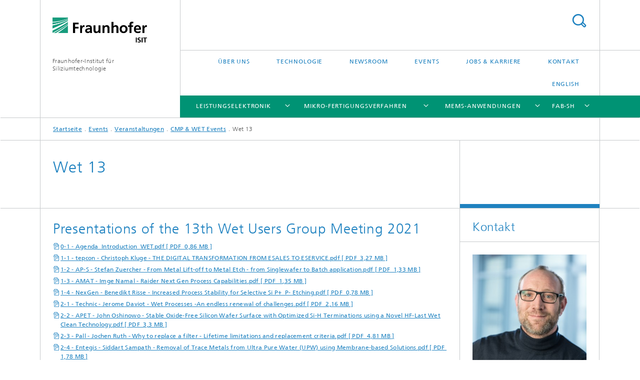

--- FILE ---
content_type: text/html;charset=utf-8
request_url: https://www.isit.fraunhofer.de/de/alle-veranstaltungen/veranstaltungen/cmp-veranstaltungen/wet13.html
body_size: 12542
content:
<!DOCTYPE html>
<html lang="de" class="">
<head>
    <meta charset="utf-8"/>
    <meta http-equiv="X-UA-Compatible" content="IE=edge"/>
    <meta name="viewport" content="width=device-width, initial-scale=1, user-scalable=yes"/>
    <title>Wet 13</title>

    <!-- Avoid annoying toolbar on images in Internet Explorer -->
    <meta http-equiv="imagetoolbar" content="no" />
    <!-- Information for Robots -->
    <meta name="robots" content="noodp,noydir,index,follow" />
    <!-- open graph and twitter share meta data -->
    <meta property="og:title" content="Wet 13"/>
    <meta property="og:description" content=""/>
    <meta property="og:url" content="https://www.isit.fraunhofer.de/de/alle-veranstaltungen/veranstaltungen/cmp-veranstaltungen/wet13.html"/>
    <meta property="og:type" content="website"/>
    <meta property="og:site_name" content="Fraunhofer-Institut für Siliziumtechnologie"/>
        <meta http-equiv="last-modified" content="2025-09-03T09:32:21.770Z" />
	<meta name="pubdate" content="2025-09-03T11:32:21.770+02:00" />
    <meta name="copyright" content="Copyright" />
    <!-- / LEGACY meta tags end -->

    <!--[if !IE]>-->
        <link rel="stylesheet" href="/etc.clientlibs/fraunhofer/ui/website/css/fraunhofer.min.3ed9d7d677cdf827963599044315a9d6.css" type="text/css">
<!--<![endif]-->

    <!--[if gt IE 8]>
    	<![endif]-->

    <!-- HTML5 shim and Respond.js for IE8 support of HTML5 elements and media queries -->
    <!--[if lte IE 8]>
        <link rel="stylesheet" href="/etc.clientlibs/fraunhofer/ui/website/css/lte_ie8.min.css" type="text/css">
<script src="/etc.clientlibs/fraunhofer/ui/website/js/lte_ie8.min.js"></script>
<![endif]-->
    
    <!-- Favorite icon -->
    <link rel="shortcut icon" href="/static/css/fraunhofer/resources/img/favicons/favicon_16x16.ico" type="image/x-icon"/>
	<link rel="apple-touch-icon" sizes="180x180" href="/static/css/fraunhofer/resources/img/favicons/apple-touch-icon_180x180.png">
	<meta name="msapplication-TileColor" content="#ffffff">
	<meta name="msapplication-TileImage" content="/static/css/fraunhofer/resources/img/favicons/mstile-144x144.png">
	<link rel="icon" type="image/png" href="/static/css/fraunhofer/resources/img/favicons/favicon_32x32.png" sizes="32x32">
	<link rel="icon" type="image/png" href="/static/css/fraunhofer/resources/img/favicons/favicon_96x96.png" sizes="96x96">
	<link rel="icon" type="image/svg+xml" href="/static/css/fraunhofer/resources/img/favicons/favicon.svg" sizes="any">
	
    <!-- Platform for Internet Content Selection (PICS) self-rating -->
    <link rel="meta" href="/static/css/fraunhofer/resources/pics.rdf" type="application/rdf+xml" title="PICS labels"/>
    <!-- Open Search -->
    <link rel="search" type="application/opensearchdescription+xml" title="Fraunhofer-Institut für Siliziumtechnologie" href="/de.opensearch.xml"/>
        <meta name="geo.region" content="DE-HAM" />
    <meta name="geo.placename" content="Itzehoe" />
    <meta name="geo.position" content="53.957588;9.482918" />
        <meta name="ICBM" content="53.957588, 9.482918" />
    </head>
<body class="col-3" itemtype="https://schema.org/WebPage" itemscope="itemscope">
    <div class="fhg-wrapper">
        <header>
    <input type="hidden" class="available-languages-servlet-path" data-path="/de/alle-veranstaltungen/veranstaltungen/cmp-veranstaltungen/wet13/jcr:content.languages.json" />
<div class="fhg-header">
    <div class="fhg-grid">
        <div class="row1">
            <div class="fhg-grid-item fhg-grid-3-2-1-1 section-search">
                <section role="search">
                    <form method="get" action="/de/suche.html" id="search-form" data-suggest-url="/bin/wcm/enterprisesearch/suggest">
                        <div>
                            <input type="hidden" name="_charset_" value="UTF-8" />
                            <input name="numberResults"
                                value="10" type="hidden" />
                            <input name="page" value="1" type="hidden" />

                            <input name="scope" value="ISIT" type="hidden"/>
                            <input id="search-query-default-foo" disabled="disabled" value="Suchbegriff" type="hidden"/>
                            <input name="lang" id="search-query-default-foo-hidden" value="de" type="hidden"/>

                            <input type="text" autocomplete="off" name="queryString"
                                id="wet13searchQuery" class="hasDefault ac_input queryStringContentHeader" maxlength="100"/>

                        </div>
                        <button type="submit">Titel - Suche</button>
                    </form>
                </section>
            </div>

            <div class="fhg-grid-item fhg-grid-1-1-1-1 section-title">
                <a href="/"><div class="logo-heading">
                    	<img class="logo" alt="" title="" src="/content/dam/isit/14_isit_rgb.png"/>
                        Fraunhofer-Institut für Siliziumtechnologie</div>
                </a></div>
        </div>


        <div class="row2">
            <div class="fhg-grid-item fhg-grid-1-1-1-1 section-about text-site-identifier">
                <a href="/">Fraunhofer-Institut für Siliziumtechnologie</a></div>

            <div class="fhg-grid-item fhg-grid-3-2-1-1 section-nav" id="menu">
                <div class="row2-1">

                    <div class="fhg-grid-item section-menu-plus">
                        <nav>
                            <ul>
                                <li><a href="/de/institutsprofil.html">Über uns</a></li>
                                <li><a href="/de/technologie.html">Technologie</a></li>
                                <li><a href="/de/newsroom.html">Newsroom</a></li>
                                <li><a href="/de/alle-veranstaltungen.html">Events</a></li>
                                <li><a href="/de/stellenangebote.html">Jobs & Karriere</a></li>
                                <li><a href="/de/kontakt.html">Kontakt</a></li>
                                <li class="lang"><a href="/en.html">English</a></li>
                                        </ul>
                        </nav>
                    </div>
                </div>

                <div class="nav-fhg" id="nav"><div class="section-menu">
        <nav>
            <ul class="fhg-mainmenu">
            <li class="lvl-1  showInHeader">
	                <span><a href="/de/institutsprofil.html">Über uns</a></span>
                    	</li>
			<li class="lvl-1 ">
	                <span class="navigable"><a href="/de/leistungselektronik.html">Leistungselektronik</a></span>
	                        <div class="submenu">
	                        	<span class="btn close">[X]</span>
	                        	<span class="mainmenu-title follow-link"><a href="/de/leistungselektronik.html">Leistungselektronik</a></span>
	                            <ul>
	                                <li class="lvl-2 is-expandable">
                                            <span class="follow-link navigable"><a href="/de/leistungselektronik/hocheffiziente-leistungstransistoren.html">Innovative Bauelemente</a></span>

		                                            <ul>
		                                                <li class="lvl-3">
		                                                        <a href="/de/leistungselektronik/hocheffiziente-leistungstransistoren/igbts.html">IGBTs</a></li>
		                                                <li class="lvl-3">
		                                                        <a href="/de/leistungselektronik/hocheffiziente-leistungstransistoren/powermos.html">PowerMOS</a></li>
		                                                <li class="lvl-3">
		                                                        <a href="/de/leistungselektronik/hocheffiziente-leistungstransistoren/leistungsdioden.html">Leistungsdioden</a></li>
		                                                <li class="lvl-3">
		                                                        <a href="/de/leistungselektronik/hocheffiziente-leistungstransistoren/elektrische-charakterisierung.html">Elektrische Charakterisierung</a></li>
		                                                <li class="lvl-3">
		                                                        <a href="/de/leistungselektronik/hocheffiziente-leistungstransistoren/prozesstechnologie.html">Prozesstechnologie</a></li>
		                                                <li class="lvl-3">
		                                                        <a href="/de/leistungselektronik/hocheffiziente-leistungstransistoren/Silizium-Membrantechnik.html">Silizium-Membrantechnologie</a></li>
		                                                <li class="lvl-3">
		                                                        <a href="/de/leistungselektronik/hocheffiziente-leistungstransistoren/automotive-power-inverters.html">Automotive Power Inverters</a></li>
		                                                <li class="lvl-3">
		                                                        <a href="/de/leistungselektronik/hocheffiziente-leistungstransistoren/mikrospulen.html">Mikrospulen</a></li>
		                                                <li class="lvl-3">
		                                                        <a href="/de/leistungselektronik/hocheffiziente-leistungstransistoren/neurosmart.html">NeurOSmart</a></li>
		                                                </ul>
                                                </li>
	                                <li class="lvl-2 is-expandable">
                                            <span class="follow-link navigable"><a href="/de/leistungselektronik/ees.html">Elektronische Energiesysteme</a></span>

		                                            <ul>
		                                                <li class="lvl-3">
		                                                        <a href="/de/leistungselektronik/ees/hybridnetze.html">Hybridnetze</a></li>
		                                                <li class="lvl-3">
		                                                        <a href="/de/leistungselektronik/ees/aktive-zuverlaessigkeit.html">Aktive Zuverlässigkeit</a></li>
		                                                <li class="lvl-3">
		                                                        <span class="navigable"><a href="/de/leistungselektronik/ees/multi-energie-konverter.html">Multi-Energie-Konverter</a></span>
		
		                                                                <ul>
		                                                                    <li class="lvl-4">
		                                                                            <a href="/de/leistungselektronik/ees/multi-energie-konverter/gan-basierte-leistungswandler.html">GaN-basierte Leistungswandler</a></li>
		                                                                    <li class="lvl-4">
		                                                                            <a href="/de/leistungselektronik/ees/multi-energie-konverter/abstimmbare-resonanzbasierte-topologien.html">Abstimmbare resonanzbasierte Topologien</a></li>
		                                                                    <li class="lvl-4">
		                                                                            <a href="/de/leistungselektronik/ees/multi-energie-konverter/planar-transformers.html">Planartransformatoren</a></li>
		                                                                    </ul>
		                                                            </li>
		                                                <li class="lvl-3">
		                                                        <a href="/de/leistungselektronik/ees/super-heart.html">Super-HEART</a></li>
		                                                <li class="lvl-3">
		                                                        <a href="/de/leistungselektronik/ees/mittelspannungslabor.html">Mittelspannungslabor</a></li>
		                                                <li class="lvl-3">
		                                                        <a href="/de/leistungselektronik/ees/betrieb-von-ki-faehigen-rechenzentren.html">Betrieb von KI-fähigen Rechenzentren</a></li>
		                                                </ul>
                                                </li>
	                                </ul>
	                        </div>
	                    </li>
			<li class="lvl-1 ">
	                <span class="navigable"><a href="/de/mikro-fertigungsverfahren.html">Mikro-Fertigungsverfahren</a></span>
	                        <div class="submenu">
	                        	<span class="btn close">[X]</span>
	                        	<span class="mainmenu-title follow-link"><a href="/de/mikro-fertigungsverfahren.html">Mikro-Fertigungsverfahren</a></span>
	                            <ul>
	                                <li class="lvl-2 is-expandable">
                                            <span class="follow-link navigable"><a href="/de/mikro-fertigungsverfahren/waferlevel-packaging-und-prozesse.html">Wafer-Level Packaging und Prozesse</a></span>

		                                            <ul>
		                                                <li class="lvl-3">
		                                                        <span class="navigable"><a href="/de/mikro-fertigungsverfahren/waferlevel-packaging-und-prozesse/waferlevel-packaging.html">Wafer-Level Packaging</a></span>
		
		                                                                <ul>
		                                                                    <li class="lvl-4">
		                                                                            <a href="/de/mikro-fertigungsverfahren/waferlevel-packaging-und-prozesse/waferlevel-packaging/kappenwafer.html">Kappenwafer</a></li>
		                                                                    <li class="lvl-4">
		                                                                            <a href="/de/mikro-fertigungsverfahren/waferlevel-packaging-und-prozesse/waferlevel-packaging/glass-fritt-bonden.html">Glas-Fritt Bonden</a></li>
		                                                                    <li class="lvl-4">
		                                                                            <a href="/de/mikro-fertigungsverfahren/waferlevel-packaging-und-prozesse/waferlevel-packaging/eutektisches-bonden.html">Eutektisches Bonden</a></li>
		                                                                    <li class="lvl-4">
		                                                                            <a href="/de/mikro-fertigungsverfahren/waferlevel-packaging-und-prozesse/waferlevel-packaging/anodisches-bonden.html">Anodisches Bonden</a></li>
		                                                                    <li class="lvl-4">
		                                                                            <a href="/de/mikro-fertigungsverfahren/waferlevel-packaging-und-prozesse/waferlevel-packaging/neon-ultra-feinlecktest.html">Neon Ultra-Feinlecktest</a></li>
		                                                                    </ul>
		                                                            </li>
		                                                <li class="lvl-3">
		                                                        <span class="navigable"><a href="/de/mikro-fertigungsverfahren/waferlevel-packaging-und-prozesse/heissviskose-formgebung.html">3D-Glasfließ-Technologie</a></span>
		
		                                                                <ul>
		                                                                    <li class="lvl-4">
		                                                                            <a href="/de/mikro-fertigungsverfahren/waferlevel-packaging-und-prozesse/heissviskose-formgebung/best-poster-award.html">Best Poster Award</a></li>
		                                                                    </ul>
		                                                            </li>
		                                                <li class="lvl-3">
		                                                        <a href="/de/mikro-fertigungsverfahren/waferlevel-packaging-und-prozesse/einzelprozesse.html">Einzelprozesse</a></li>
		                                                </ul>
                                                </li>
	                                <li class="lvl-2 is-expandable">
                                            <span class="follow-link navigable"><a href="/de/mikro-fertigungsverfahren/prozessintegration-und-pilotfertigung1.html"> Prozessintegration und Pilotfertigung </a></span>

		                                            <ul>
		                                                <li class="lvl-3">
		                                                        <span class="navigable"><a href="/de/mikro-fertigungsverfahren/prozessintegration-und-pilotfertigung1/polysilizium-technologieplattform.html">Polysilizium Technologieplattform </a></span>
		
		                                                                <ul>
		                                                                    <li class="lvl-4">
		                                                                            <a href="/de/mikro-fertigungsverfahren/prozessintegration-und-pilotfertigung1/polysilizium-technologieplattform/drehratensensoren-inertialsensoren.html">Drehratensensoren / Inertialsensoren</a></li>
		                                                                    </ul>
		                                                            </li>
		                                                <li class="lvl-3">
		                                                        <a href="/de/mikro-fertigungsverfahren/prozessintegration-und-pilotfertigung1/post-cmos-integration.html">Post-CMOS Integration</a></li>
		                                                <li class="lvl-3">
		                                                        <a href="/de/mikro-fertigungsverfahren/prozessintegration-und-pilotfertigung1/pilotfertigung-prototyping.html">Pilotfertigung / Prototyping</a></li>
		                                                </ul>
                                                </li>
	                                <li class="lvl-2 is-expandable">
                                            <span class="follow-link navigable"><a href="/de/mikro-fertigungsverfahren/module-services.html">Modul-Services</a></span>

		                                            <ul>
		                                                <li class="lvl-3">
		                                                        <span class="navigable"><a href="/de/mikro-fertigungsverfahren/module-services/modulintegration.html">Modulintegration</a></span>
		
		                                                                <ul>
		                                                                    <li class="lvl-4">
		                                                                            <a href="/de/mikro-fertigungsverfahren/module-services/modulintegration/back-end-technologien.html">Back-End Technologien</a></li>
		                                                                    <li class="lvl-4">
		                                                                            <a href="/de/mikro-fertigungsverfahren/module-services/modulintegration/stresskontrollierter-aufbau.html">Stresskontrollierter Aufbau</a></li>
		                                                                    <li class="lvl-4">
		                                                                            <a href="/de/mikro-fertigungsverfahren/module-services/modulintegration/ultraduenne-dies.html">Ultradünne Dies</a></li>
		                                                                    <li class="lvl-4">
		                                                                            <a href="/de/mikro-fertigungsverfahren/module-services/modulintegration/embedded-die.html">Embedded Die</a></li>
		                                                                    <li class="lvl-4">
		                                                                            <a href="/de/mikro-fertigungsverfahren/module-services/modulintegration/mems-module.html">MEMS-Module</a></li>
		                                                                    <li class="lvl-4">
		                                                                            <a href="/de/mikro-fertigungsverfahren/module-services/modulintegration/leistungsmodule.html">Leistungsmodule</a></li>
		                                                                    </ul>
		                                                            </li>
		                                                <li class="lvl-3">
		                                                        <span class="navigable"><a href="/de/mikro-fertigungsverfahren/module-services/chip-size-packaging.html">Chip Size Packaging</a></span>
		
		                                                                <ul>
		                                                                    <li class="lvl-4">
		                                                                            <a href="/de/mikro-fertigungsverfahren/module-services/chip-size-packaging/bumping-balling.html">Bumping und Balling</a></li>
		                                                                    <li class="lvl-4">
		                                                                            <a href="/de/mikro-fertigungsverfahren/module-services/chip-size-packaging/under-bump-metallisierung.html">Under-Bump Metallisierung (UBM)</a></li>
		                                                                    <li class="lvl-4">
		                                                                            <a href="/de/mikro-fertigungsverfahren/module-services/chip-size-packaging/elektrische-durchfuehrungen.html">Elektrische Durchführungen</a></li>
		                                                                    <li class="lvl-4">
		                                                                            <a href="/de/mikro-fertigungsverfahren/module-services/chip-size-packaging/versiegelungsrahmen.html">Versiegelungsrahmen</a></li>
		                                                                    </ul>
		                                                            </li>
		                                                <li class="lvl-3">
		                                                        <span class="navigable"><a href="/de/mikro-fertigungsverfahren/module-services/testwafer-substrate.html">Testwafer und Substrate</a></span>
		
		                                                                <ul>
		                                                                    <li class="lvl-4">
		                                                                            <a href="/de/mikro-fertigungsverfahren/module-services/testwafer-substrate/silizium-wafer.html">Silizium Wafer</a></li>
		                                                                    <li class="lvl-4">
		                                                                            <a href="/de/mikro-fertigungsverfahren/module-services/testwafer-substrate/glas-wafer.html">Glas Wafer</a></li>
		                                                                    <li class="lvl-4">
		                                                                            <a href="/de/mikro-fertigungsverfahren/module-services/testwafer-substrate/testsubstrate.html">Testsubstrate</a></li>
		                                                                    </ul>
		                                                            </li>
		                                                <li class="lvl-3">
		                                                        <span class="navigable"><a href="/de/mikro-fertigungsverfahren/module-services/qualitaet-und-zuverlaessigkeit.html">Qualität und Zuverlässigkeit</a></span>
		
		                                                                <ul>
		                                                                    <li class="lvl-4">
		                                                                            <a href="/de/mikro-fertigungsverfahren/module-services/qualitaet-und-zuverlaessigkeit/elektronische-bauelemente-baugruppen.html">Elektronische Bauelemente und Baugruppen</a></li>
		                                                                    <li class="lvl-4">
		                                                                            <a href="/de/mikro-fertigungsverfahren/module-services/qualitaet-und-zuverlaessigkeit/leistungselektronik-bauelemente-module.html">Leistungselektronik, Bauelemente und Module</a></li>
		                                                                    </ul>
		                                                            </li>
		                                                <li class="lvl-3">
		                                                        <span class="navigable"><a href="/de/mikro-fertigungsverfahren/module-services/applikationszentrum-fuer-prozesstechnik-in-der-baugruppenfertugung.html">Applikationszentrum für Prozesstechnik in der Baugruppenfertigung</a></span>
		
		                                                                <ul>
		                                                                    <li class="lvl-4">
		                                                                            <a href="/de/mikro-fertigungsverfahren/module-services/applikationszentrum-fuer-prozesstechnik-in-der-baugruppenfertugung/verfuegbare-technologien.html">Verfügbare Technologien</a></li>
		                                                                    </ul>
		                                                            </li>
		                                                </ul>
                                                </li>
	                                <li class="lvl-2 is-expandable">
                                            <span class="follow-link navigable"><a href="/de/mikro-fertigungsverfahren/Leuchtturmprojekte.html">Leuchtturmprojekte</a></span>

		                                            <ul>
		                                                <li class="lvl-3">
		                                                        <a href="/de/mikro-fertigungsverfahren/Leuchtturmprojekte/TROM.html">TROM2-Chip: Ein Chip zur Maskenherstellung</a></li>
		                                                </ul>
                                                </li>
	                                </ul>
	                        </div>
	                    </li>
			<li class="lvl-1 ">
	                <span class="navigable"><a href="/de/mems-anwendungen.html">MEMS-Anwendungen</a></span>
	                        <div class="submenu">
	                        	<span class="btn close">[X]</span>
	                        	<span class="mainmenu-title follow-link"><a href="/de/mems-anwendungen.html">MEMS-Anwendungen</a></span>
	                            <ul>
	                                <li class="lvl-2 is-expandable">
                                            <span class="follow-link navigable"><a href="/de/mems-anwendungen/akustische-systeme-und-mikroantriebe.html">Akustische Systeme und Mikroaktoren</a></span>

		                                            <ul>
		                                                <li class="lvl-3">
		                                                        <a href="/de/mems-anwendungen/akustische-systeme-und-mikroantriebe/in-ear-speaker.html">MEMS-Lautsprecher</a></li>
		                                                <li class="lvl-3">
		                                                        <a href="/de/mems-anwendungen/akustische-systeme-und-mikroantriebe/ultraschallwandler.html">Ultraschallwandler</a></li>
		                                                <li class="lvl-3">
		                                                        <a href="/de/mems-anwendungen/akustische-systeme-und-mikroantriebe/MEMS-Lautsprecher.html">MEMS-Lautsprecher</a></li>
		                                                <li class="lvl-3">
		                                                        <a href="/de/mems-anwendungen/akustische-systeme-und-mikroantriebe/saw.html">SAW</a></li>
		                                                </ul>
                                                </li>
	                                <li class="lvl-2 is-expandable">
                                            <span class="follow-link navigable"><a href="/de/mems-anwendungen/optische-systemen-neu.html">Optische Systeme</a></span>

		                                            <ul>
		                                                <li class="lvl-3">
		                                                        <a href="/de/mems-anwendungen/optische-systemen-neu/3d-kamera-Neu.html">3D-Kamera</a></li>
		                                                <li class="lvl-3">
		                                                        <a href="/de/mems-anwendungen/optische-systemen-neu/laser-materialbearbeitung-Neu.html">Laser-Materialbearbeitung</a></li>
		                                                <li class="lvl-3">
		                                                        <a href="/de/mems-anwendungen/optische-systemen-neu/piezo-mems-scanner-Neu.html">Piezoelektrisch angetriebener MEMS-Scanner</a></li>
		                                                </ul>
                                                </li>
	                                <li class="lvl-2 is-expandable">
                                            <span class="follow-link navigable"><a href="/de/mems-anwendungen/powdermems.html">PowderMEMS</a></span>

		                                            <ul>
		                                                <li class="lvl-3">
		                                                        <a href="/de/mems-anwendungen/powdermems/sensorik.html">Sensorik</a></li>
		                                                <li class="lvl-3">
		                                                        <a href="/de/mems-anwendungen/powdermems/funktionale-mems-strukturen.html">Funktionale MEMS-Strukturen</a></li>
		                                                <li class="lvl-3">
		                                                        <a href="/de/mems-anwendungen/powdermems/powdermems-technologie.html">PowderMEMS Technologie</a></li>
		                                                <li class="lvl-3">
		                                                        <a href="/de/mems-anwendungen/powdermems/energy-harvesting.html">Energy Harvesting</a></li>
		                                                </ul>
                                                </li>
	                                </ul>
	                        </div>
	                    </li>
			<li class="lvl-1  showInHeader">
	                <span class="navigable"><a href="/de/technologie.html">Technologie</a></span>
	                        <div class="submenu">
	                        	<span class="btn close">[X]</span>
	                        	<span class="mainmenu-title follow-link"><a href="/de/technologie.html">Technologie</a></span>
	                            <ul>
	                                <li class="lvl-2 is-expandable">
                                            <span class="follow-link navigable"><a href="/de/technologie/360--grad-tour.html">MEMS cleanroom | 360° Tour</a></span>

		                                            <ul>
		                                                <li class="lvl-3">
		                                                        <a href="/de/technologie/360--grad-tour/reinraum-spiel.html">Reinraum Spiel</a></li>
		                                                </ul>
                                                </li>
	                                </ul>
	                        </div>
	                    </li>
			<li class="lvl-1  showInHeader">
	                <span class="navigable"><a href="/de/stellenangebote.html">Jobs & Karriere</a></span>
	                        <div class="submenu">
	                        	<span class="btn close">[X]</span>
	                        	<span class="mainmenu-title follow-link"><a href="/de/stellenangebote.html">Jobs & Karriere</a></span>
	                            <ul>
	                                <li class="lvl-2">
                                            <a href="/de/stellenangebote/karrierefoerderung-fuer-frauen.html">Job & Karriere bei Fraunhofer</a></li>
	                                <li class="lvl-2 is-expandable">
                                            <span class="follow-link navigable"><a href="/de/stellenangebote/themen-fuer-bachelor--und-masterarbeiten.html">Themen für Bachelor- und Masterarbeiten</a></span>

		                                            <ul>
		                                                <li class="lvl-3">
		                                                        <a href="/de/stellenangebote/themen-fuer-bachelor--und-masterarbeiten/interview-bachelorarbeit-mit-david-westerhoff.html">Interview Bachelorarbeit mit David Westerhoff</a></li>
		                                                </ul>
                                                </li>
	                                <li class="lvl-2">
                                            <a href="/de/stellenangebote/bfc.html">BfC</a></li>
	                                <li class="lvl-2 is-expandable">
                                            <span class="follow-link navigable"><a href="/de/stellenangebote/youngtalents.html">YoungTalents</a></span>

		                                            <ul>
		                                                <li class="lvl-3">
		                                                        <a href="/de/stellenangebote/youngtalents/schuelerpraktikum-im-business-development----ein-interview-mit-e.html">Schülerpraktikum</a></li>
		                                                </ul>
                                                </li>
	                                </ul>
	                        </div>
	                    </li>
			<li class="lvl-1  showInHeader">
	                <span><a href="/de/kontakt.html">Kontakt</a></span>
                    	</li>
			<li class="lvl-1  showInHeader">
	                <span class="navigable"><a href="/de/newsroom.html">Newsroom</a></span>
	                        <div class="submenu">
	                        	<span class="btn close">[X]</span>
	                        	<span class="mainmenu-title follow-link"><a href="/de/newsroom.html">Newsroom</a></span>
	                            <ul>
	                                <li class="lvl-2 is-expandable">
                                            <span class="follow-link navigable"><a href="/de/newsroom/techblog.html">TechBlog des Fraunhofer ISIT</a></span>

		                                            <ul>
		                                                <li class="lvl-3">
		                                                        <span class="navigable"><a href="/de/newsroom/techblog/2021.html">2021</a></span>
		
		                                                                <ul>
		                                                                    <li class="lvl-4">
		                                                                            <a href="/de/newsroom/techblog/2021/01.html">01</a></li>
		                                                                    <li class="lvl-4">
		                                                                            <a href="/de/newsroom/techblog/2021/02.html">02</a></li>
		                                                                    <li class="lvl-4">
		                                                                            <a href="/de/newsroom/techblog/2021/05.html">06</a></li>
		                                                                    <li class="lvl-4">
		                                                                            <a href="/de/newsroom/techblog/2021/08.html">08</a></li>
		                                                                    <li class="lvl-4">
		                                                                            <a href="/de/newsroom/techblog/2021/09.html">09</a></li>
		                                                                    </ul>
		                                                            </li>
		                                                <li class="lvl-3">
		                                                        <span class="navigable"><a href="/de/newsroom/techblog/2022.html">2022</a></span>
		
		                                                                <ul>
		                                                                    <li class="lvl-4">
		                                                                            <a href="/de/newsroom/techblog/2022/04.html">04</a></li>
		                                                                    <li class="lvl-4">
		                                                                            <a href="/de/newsroom/techblog/2022/05.html">05</a></li>
		                                                                    </ul>
		                                                            </li>
		                                                <li class="lvl-3">
		                                                        <span class="navigable"><a href="/de/newsroom/techblog/2023.html">2023</a></span>
		
		                                                                <ul>
		                                                                    <li class="lvl-4">
		                                                                            <a href="/de/newsroom/techblog/2023/02.html">02</a></li>
		                                                                    </ul>
		                                                            </li>
		                                                </ul>
                                                </li>
	                                <li class="lvl-2 is-expandable">
                                            <span class="follow-link navigable"><a href="/de/newsroom/aktuelles.html">Aktuelles</a></span>

		                                            <ul>
		                                                <li class="lvl-3">
		                                                        <a href="/de/newsroom/aktuelles/leistungselektronik.html">Leistungselektronik in Schleswig Holstein</a></li>
		                                                <li class="lvl-3">
		                                                        <a href="/de/newsroom/aktuelles/mems_lautsprecher.html">integrierte MEMS-Lautsprecher</a></li>
		                                                <li class="lvl-3">
		                                                        <a href="/de/newsroom/aktuelles/prof-benecke-ruhestand.html">Ruhestand Prof. Wolfgang Benecke</a></li>
		                                                <li class="lvl-3">
		                                                        <a href="/de/newsroom/aktuelles/Wissenschaftsempfang.html">Wissenschaftsempfang </a></li>
		                                                <li class="lvl-3">
		                                                        <a href="/de/newsroom/aktuelles/bundestagsabgeordnete.html">Bundestagsabgeordnete informierten sich über Entwicklungsarbeiten </a></li>
		                                                <li class="lvl-3">
		                                                        <a href="/de/newsroom/aktuelles/gan-bauelementen.html">Entwicklung von GaN-Bauelementen </a></li>
		                                                <li class="lvl-3">
		                                                        <a href="/de/newsroom/aktuelles/hochleistungsspeicher.html">Robusten Hochleistungsspeicher für die Elektromobilität</a></li>
		                                                <li class="lvl-3">
		                                                        <a href="/de/newsroom/aktuelles/mikrolautsprecher.html">Chip-Mikrolautsprecher auf MEMS-Basis</a></li>
		                                                <li class="lvl-3">
		                                                        <a href="/de/newsroom/aktuelles/xfab_gebaeude.html">X-FAB Neubau</a></li>
		                                                <li class="lvl-3">
		                                                        <a href="/de/newsroom/aktuelles/Professoren-Tour.html">Professoren-Tour </a></li>
		                                                <li class="lvl-3">
		                                                        <a href="/de/newsroom/aktuelles/award-katja-reiter.html">Award für Katja Reiter </a></li>
		                                                <li class="lvl-3">
		                                                        <a href="/de/newsroom/aktuelles/MINT2019.html">MINT 2019</a></li>
		                                                <li class="lvl-3">
		                                                        <a href="/de/newsroom/aktuelles/HMI2019.html">Hannover Messe Energy 2019</a></li>
		                                                <li class="lvl-3">
		                                                        <a href="/de/newsroom/aktuelles/FFB.html">Forschungsfertigung Batteriezelle</a></li>
		                                                <li class="lvl-3">
		                                                        <a href="/de/newsroom/aktuelles/Laser2019.html">Laser Photonics West 2019</a></li>
		                                                <li class="lvl-3">
		                                                        <a href="/de/newsroom/aktuelles/CAMPTON.html">CAMPTON</a></li>
		                                                <li class="lvl-3">
		                                                        <a href="/de/newsroom/aktuelles/Bescheiduebergabe-Pulverlabor.html">CAMPTON</a></li>
		                                                <li class="lvl-3">
		                                                        <a href="/de/newsroom/aktuelles/Husumwind19.html">Husum Wind 2019</a></li>
		                                                <li class="lvl-3">
		                                                        <a href="/de/newsroom/aktuelles/MicrotecNord19.html">Mircotec Nord 2019</a></li>
		                                                <li class="lvl-3">
		                                                        <a href="/de/newsroom/aktuelles/Aluminiumscandiumnitrid.html">Aluminiumscandiumnitrid</a></li>
		                                                <li class="lvl-3">
		                                                        <a href="/de/newsroom/aktuelles/Blitzdiagnosepferdekrankheit.html">Blitzdiagnose für Pferdekrankheiten</a></li>
		                                                <li class="lvl-3">
		                                                        <a href="/de/newsroom/aktuelles/FirmenkontakttagKiel.html">Firmenkontakttag der FH-Kiel 2019</a></li>
		                                                <li class="lvl-3">
		                                                        <a href="/de/newsroom/aktuelles/Productronica2019.html">Productronica 2019</a></li>
		                                                <li class="lvl-3">
		                                                        <a href="/de/newsroom/aktuelles/Sciencematch19.html">Productronica 2019</a></li>
		                                                <li class="lvl-3">
		                                                        <a href="/de/newsroom/aktuelles/EnergiewendeinderPraxis.html">Energiewende in der Praxis</a></li>
		                                                <li class="lvl-3">
		                                                        <a href="/de/newsroom/aktuelles/MINT2020.html">MINT 2020</a></li>
		                                                <li class="lvl-3">
		                                                        <a href="/de/newsroom/aktuelles/Allianz-fuer-Spitzenforschung-in-SH.html">Allianz für Spitzenforschung in Schleswig-Holstein</a></li>
		                                                <li class="lvl-3">
		                                                        <a href="/de/newsroom/aktuelles/Professur.html">Fraunhofer ISIT intensiviert seine Beziehungen zur CAU Kiel -  Prof. Axel Müller-Groeling wird Professor an der Technischen Fakultät </a></li>
		                                                <li class="lvl-3">
		                                                        <a href="/de/newsroom/aktuelles/Mikroelektronik.html">Bundestagsvizepräsident Wolfgang Kubicki informierte sich am Fraunhofer ISIT über Forschungsarbeiten, die die Welt der Mikroelektronik nachhaltig verändern werden</a></li>
		                                                <li class="lvl-3">
		                                                        <a href="/de/newsroom/aktuelles/ProZell-Industrietag.html">ProZell-Industrietag </a></li>
		                                                <li class="lvl-3">
		                                                        <a href="/de/newsroom/aktuelles/leitungselektronikbewegt.html">Netzwerk Leistungselektronik Schleswig-Holstein</a></li>
		                                                <li class="lvl-3">
		                                                        <a href="/de/newsroom/aktuelles/gedruckter-miniaturlautsprecher-mit-zukunftsperspektive.html">Gedruckter Miniaturlautsprecher mit Zukunftsperspektive</a></li>
		                                                <li class="lvl-3">
		                                                        <a href="/de/newsroom/aktuelles/Taktzeitverkuerzung-SMD-Fertigungsprozess.html">Taktzeitverkürzung im SMD-Fertigungsprozess am Beispiel einer Kundenbaugruppe durch Optimierung eines Konvektions-Lötprozesses unter Qualitätswahrung</a></li>
		                                                <li class="lvl-3">
		                                                        <a href="/de/newsroom/aktuelles/prof-kapels-wird-neuer-stv-leiter-des-isit.html">Prof. Dr. Holger Kapels ist neuer stellvertretender Institutsleiter des Fraunhofer ISIT</a></li>
		                                                <li class="lvl-3">
		                                                        <a href="/de/newsroom/aktuelles/wasserdesinfektion-mit-ozon.html">Wasserdesinfektion mit Ozon</a></li>
		                                                <li class="lvl-3">
		                                                        <a href="/de/newsroom/aktuelles/isit-wissenschaftler-dr--simon-fichtner-mit--hugo-geiger-preis-a.html">Hugo-Geiger-Preis</a></li>
		                                                <li class="lvl-3">
		                                                        <a href="/de/newsroom/aktuelles/Fraunhofer-Preis-2021.html">Fraunhofer-Preis 2021 </a></li>
		                                                <li class="lvl-3">
		                                                        <a href="/de/newsroom/aktuelles/projekt---kmu-mut0.html">Technologieplattform KMU-MUT</a></li>
		                                                <li class="lvl-3">
		                                                        <a href="/de/newsroom/aktuelles/itzehoe-batterieproduktion.html">Jahrhundertchance für Itzehoe: Die Region wird Standort für eine Batterieproduktion</a></li>
		                                                <li class="lvl-3">
		                                                        <a href="/de/newsroom/aktuelles/flame.html">FlaMe</a></li>
		                                                <li class="lvl-3">
		                                                        <a href="/de/newsroom/aktuelles/das-internet-der-dinge-wird-gruener.html">Das Internet der Dinge wird grüner</a></li>
		                                                <li class="lvl-3">
		                                                        <a href="/de/newsroom/aktuelles/der-bundesbeste-mikrotechnologe-kommt-vom-fraunhofer-isit-aus-it.html">Der bundesbeste Mikrotechnologe kommt vom Fraunhofer ISIT aus Itzehoe</a></li>
		                                                <li class="lvl-3">
		                                                        <a href="/de/newsroom/aktuelles/energiewende-industrienahe-forschung-ISIT-und-CAU.html">Energiewende: Industrienahe Forschung gestärkt</a></li>
		                                                <li class="lvl-3">
		                                                        <a href="/de/newsroom/aktuelles/sensoren-lernen-das-denken.html">Sensoren lernen das Denken</a></li>
		                                                <li class="lvl-3">
		                                                        <a href="/de/newsroom/aktuelles/offizieller-startschuss-fuer-fab-sh.html">Offizieller Startschuss für FAB-SH</a></li>
		                                                <li class="lvl-3">
		                                                        <a href="/de/newsroom/aktuelles/fraunhofer-isit-entwickelt-mems-scanner-fuer-weitwinkel-lidar-sy.html">Fraunhofer ISIT entwickelt MEMS-Scanner für Weitwinkel-LIDAR Systeme</a></li>
		                                                <li class="lvl-3">
		                                                        <a href="/de/newsroom/aktuelles/optische-gehaeuse-zur-verkapselung-von-bauelementen-auf-waferebene.html">Optische Gehäuse zur Verkapselung von Bauelementen auf Waferebene</a></li>
		                                                <li class="lvl-3">
		                                                        <a href="/de/newsroom/aktuelles/fraunhofer-isit-entwickelt-energieeffizienten-und-umweltfreundli.html">Neuer Herstellungsprozess für Elektrodenfolien in Lithium-Polymer Akkus</a></li>
		                                                <li class="lvl-3">
		                                                        <a href="/de/newsroom/aktuelles/holger-kapels-wird-geschaeftsfuehrender-kommissarischer-institut.html">Holger Kapels wird geschäftsführender kommissarischer Institutsleiter</a></li>
		                                                <li class="lvl-3">
		                                                        <a href="/de/newsroom/aktuelles/elektroden-fuer-li-ionen-batterien-effizienter-produzieren.html">Elektroden für Li-Ionen-Batterien effizienter produzieren</a></li>
		                                                <li class="lvl-3">
		                                                        <a href="/de/newsroom/aktuelles/projektstart-green-ict---fmd.html">Projektstart Green ICT @ FMD</a></li>
		                                                <li class="lvl-3">
		                                                        <a href="/de/newsroom/aktuelles/microtec-nord-2022.html">Microtec Nord 2022</a></li>
		                                                <li class="lvl-3">
		                                                        <span class="navigable"><a href="/de/newsroom/aktuelles/neurosmart--entwicklung-eines-smarten-lidar-sensors-mit-integrie.html">NeurOSmart: Entwicklung eines smarten LiDAR Sensors mit integrierter neuromorpher Datenverarbeitung nimmt Fahrt auf</a></span>
		
		                                                                <ul>
		                                                                    <li class="lvl-4">
		                                                                            <a href="/de/newsroom/aktuelles/neurosmart--entwicklung-eines-smarten-lidar-sensors-mit-integrie/beteiligte-institute.html">Beteiligte Institute</a></li>
		                                                                    </ul>
		                                                            </li>
		                                                <li class="lvl-3">
		                                                        <a href="/de/newsroom/aktuelles/stromversorgung-medizintechnischer-geraete-mit-sensorueberwachte.html">Stromversorgung medizintechnischer Geräte mit sensorüberwachten Akkumulatoren</a></li>
		                                                <li class="lvl-3">
		                                                        <a href="/de/newsroom/aktuelles/best-paper-award-der-spie-photonics-west-konferenz-2023-fuer-for.html">Best Paper Award der SPIE Photonics West Konferenz 2023 </a></li>
		                                                <li class="lvl-3">
		                                                        <a href="/de/newsroom/aktuelles/smart-window---augmented-reality-fuer-die-schiffsfuehrung-von-mo.html">Smart Window </a></li>
		                                                <li class="lvl-3">
		                                                        <a href="/de/newsroom/aktuelles/hoch-reflektierende-schichten-ermoeglichen-materialbearbeitung-m.html">MEMS</a></li>
		                                                <li class="lvl-3">
		                                                        <a href="/de/newsroom/aktuelles/mit-expertise-in-die-elektrische-zukunft--bund-foerdert-ausbildu.html">Mit Expertise in die elektrische Zukunft</a></li>
		                                                <li class="lvl-3">
		                                                        <a href="/de/newsroom/aktuelles/winzige-speicherzelle-haelt-extremen-temperaturen-stand-.html">Winzige Speicherzelle hält extremen Temperaturen stand </a></li>
		                                                <li class="lvl-3">
		                                                        <a href="/de/newsroom/aktuelles/sauberer-und-sicherer-strom-fuer-rechenzentren.html">Sauberer und sicherer Strom</a></li>
		                                                <li class="lvl-3">
		                                                        <a href="/de/newsroom/aktuelles/pels-award-fuer-prof--marco-liserres-herausragende-erkenntnisse-.html">PELS Award für Prof. Marco Liserres</a></li>
		                                                <li class="lvl-3">
		                                                        <a href="/de/newsroom/aktuelles/Size-is-important-2.html">Size is important 2</a></li>
		                                                <li class="lvl-3">
		                                                        <a href="/de/newsroom/aktuelles/PowerCare.html">PowerCare</a></li>
		                                                <li class="lvl-3">
		                                                        <a href="/de/newsroom/aktuelles/-tropmelt--entwickelt-zukunftsweisende-technologie-zur-nachhalti.html">TropMelt</a></li>
		                                                <li class="lvl-3">
		                                                        <a href="/de/newsroom/aktuelles/innoquarter-itzehoe.html">InnoQuarter Itzehoe</a></li>
		                                                <li class="lvl-3">
		                                                        <a href="/de/newsroom/aktuelles/verleihung-honorarprofessur-dr--shanshan-gu-stoppel.html">Verleihung Honorarprofessur Dr. Shanshan Gu-Stoppel</a></li>
		                                                <li class="lvl-3">
		                                                        <a href="/de/newsroom/aktuelles/professur-dr--fabian-lofink.html">Professur Dr. Fabian Lofink</a></li>
		                                                <li class="lvl-3">
		                                                        <a href="/de/newsroom/aktuelles/ehrung-der-besten-2023.html">Ehrung der Besten 2023</a></li>
		                                                <li class="lvl-3">
		                                                        <a href="/de/newsroom/aktuelles/girls--day-2024.html">Girls Day 2024</a></li>
		                                                <li class="lvl-3">
		                                                        <a href="/de/newsroom/aktuelles/the-perfect-match.html">The Perfect Match</a></li>
		                                                <li class="lvl-3">
		                                                        <a href="/de/newsroom/aktuelles/apecs.html">APECS</a></li>
		                                                <li class="lvl-3">
		                                                        <a href="/de/newsroom/aktuelles/beste-kundenakquise-des-monats-dezember-2024.html">Beste Kundenakquise des Monats Dezember 2024</a></li>
		                                                <li class="lvl-3">
		                                                        <a href="/de/newsroom/aktuelles/fraunhofer-isit-erneut-spitzenreiter-in-der-kundenakquise-.html">Fraunhofer ISIT erneut Spitzenreiter in der Kundenakquise!</a></li>
		                                                <li class="lvl-3">
		                                                        <a href="/de/newsroom/aktuelles/steesmat.html">STEESMAT</a></li>
		                                                <li class="lvl-3">
		                                                        <a href="/de/newsroom/aktuelles/kooperation-zwischen-fraunhofer-isit-und-kieler-universitaet.html">Kooperation zwischen Fraunhofer ISIT und Kieler Universität</a></li>
		                                                <li class="lvl-3">
		                                                        <a href="/de/newsroom/aktuelles/silvaco-und-fraunhofer-isit-kollaboration.html">Silvaco und Fraunhofer ISIT Kollaboration</a></li>
		                                                <li class="lvl-3">
		                                                        <a href="/de/newsroom/aktuelles/ieee-powertech-2025-in-kiel.html">IEEE PowerTech 2025 in Kiel</a></li>
		                                                <li class="lvl-3">
		                                                        <a href="/de/newsroom/aktuelles/bildungsministerin-dorit-stenke-informiert-sich-am-fraunhofer-is.html">Besuch Bildungsministerin Dorit Stenke </a></li>
		                                                <li class="lvl-3">
		                                                        <a href="/de/newsroom/aktuelles/ocean-h2.html">OCEAN-H2</a></li>
		                                                <li class="lvl-3">
		                                                        <a href="/de/newsroom/aktuelles/ionenfallen-fuer-quantencomputing.html">Ionenfallen für Quantencomputing</a></li>
		                                                </ul>
                                                </li>
	                                <li class="lvl-2">
                                            <a href="/de/newsroom/Covid-19.html">Information zur COVID-19-Pandemie</a></li>
	                                <li class="lvl-2">
                                            <a href="/de/newsroom/social-media.html">Social Media</a></li>
	                                <li class="lvl-2 is-expandable">
                                            <span class="follow-link navigable"><a href="/de/newsroom/memsification.html">MEMSification Kampagne</a></span>

		                                            <ul>
		                                                <li class="lvl-3">
		                                                        <a href="/de/newsroom/memsification/rgb-laserlichtquelle.html">RGB Laserlichtquelle</a></li>
		                                                <li class="lvl-3">
		                                                        <a href="/de/newsroom/memsification/lidar-systeme.html">LIDAR Systeme</a></li>
		                                                <li class="lvl-3">
		                                                        <a href="/de/newsroom/memsification/neurosmart.html">NeurOSmart</a></li>
		                                                <li class="lvl-3">
		                                                        <a href="/de/newsroom/memsification/drehratensensoren-gyroscope.html">6-axis IMU device (inertial measurement unit, IMU)</a></li>
		                                                <li class="lvl-3">
		                                                        <a href="/de/newsroom/memsification/infrarotsensoren.html">Infrarotsensoren</a></li>
		                                                <li class="lvl-3">
		                                                        <a href="/de/newsroom/memsification/energy-harvester.html">Energy Harvester</a></li>
		                                                <li class="lvl-3">
		                                                        <a href="/de/newsroom/memsification/ozongenerator.html">Miniaturisierter Ozongenerator</a></li>
		                                                <li class="lvl-3">
		                                                        <a href="/de/newsroom/memsification/ultraschallsensoren.html">Ultraschallsensoren</a></li>
		                                                <li class="lvl-3">
		                                                        <a href="/de/newsroom/memsification/in-ear-speaker.html">In-Ear-Speaker</a></li>
		                                                <li class="lvl-3">
		                                                        <a href="/de/newsroom/memsification/mikrospulen.html">Mikrospulen</a></li>
		                                                <li class="lvl-3">
		                                                        <a href="/de/newsroom/memsification/trom.html">TROM2-Chip</a></li>
		                                                </ul>
                                                </li>
	                                </ul>
	                        </div>
	                    </li>
			<li class="lvl-1  showInHeader">
	                <span class="navigable"><a href="/de/alle-veranstaltungen.html">Events</a></span>
	                        <div class="submenu">
	                        	<span class="btn close">[X]</span>
	                        	<span class="mainmenu-title follow-link"><a href="/de/alle-veranstaltungen.html">Events</a></span>
	                            <ul>
	                                <li class="lvl-2 is-expandable">
                                            <span class="follow-link navigable"><a href="/de/alle-veranstaltungen/veranstaltungen.html">Veranstaltungen</a></span>

		                                            <ul>
		                                                <li class="lvl-3">
		                                                        <span class="navigable"><a href="/de/alle-veranstaltungen/veranstaltungen/aspekte-moderner-siliziumtechnologie.html">Aspekte moderner Siliziumtechnologie</a></span>
		
		                                                                <ul>
		                                                                    <li class="lvl-4">
		                                                                            <a href="/de/alle-veranstaltungen/veranstaltungen/aspekte-moderner-siliziumtechnologie/naechster-vortrag.html">nächster Vortrag </a></li>
		                                                                    </ul>
		                                                            </li>
		                                                <li class="lvl-3">
		                                                        <span class="navigable"><a href="/de/alle-veranstaltungen/veranstaltungen/cmp-veranstaltungen.html">CMP & WET Events</a></span>
		
		                                                                <ul>
		                                                                    <li class="lvl-4">
		                                                                            <a href="/de/alle-veranstaltungen/veranstaltungen/cmp-veranstaltungen/cmpum41.html">CMP 41</a></li>
		                                                                    <li class="lvl-4">
		                                                                            <a href="/de/alle-veranstaltungen/veranstaltungen/cmp-veranstaltungen/wet-12.html">Wet 12</a></li>
		                                                                    <li class="lvl-4">
		                                                                            <a href="/de/alle-veranstaltungen/veranstaltungen/cmp-veranstaltungen/cmp42.html">CMP 42</a></li>
		                                                                    <li class="lvl-4">
		                                                                            <a href="/de/alle-veranstaltungen/veranstaltungen/cmp-veranstaltungen/wet13.html">Wet 13</a></li>
		                                                                    <li class="lvl-4">
		                                                                            <a href="/de/alle-veranstaltungen/veranstaltungen/cmp-veranstaltungen/cmp-43.html">CMP 43</a></li>
		                                                                    <li class="lvl-4">
		                                                                            <a href="/de/alle-veranstaltungen/veranstaltungen/cmp-veranstaltungen/wet-14.html">WET 14</a></li>
		                                                                    <li class="lvl-4">
		                                                                            <a href="/de/alle-veranstaltungen/veranstaltungen/cmp-veranstaltungen/wet-15.html">WET 15</a></li>
		                                                                    <li class="lvl-4">
		                                                                            <a href="/de/alle-veranstaltungen/veranstaltungen/cmp-veranstaltungen/cmp-44.html">CMP 44</a></li>
		                                                                    <li class="lvl-4">
		                                                                            <a href="/de/alle-veranstaltungen/veranstaltungen/cmp-veranstaltungen/cmp-45.html">CMP 45</a></li>
		                                                                    <li class="lvl-4">
		                                                                            <a href="/de/alle-veranstaltungen/veranstaltungen/cmp-veranstaltungen/wet-16.html">WET-16</a></li>
		                                                                    </ul>
		                                                            </li>
		                                                <li class="lvl-3">
		                                                        <a href="/de/alle-veranstaltungen/veranstaltungen/tag-der-offenen-tueren.html">Tag der offenen Türen</a></li>
		                                                <li class="lvl-3">
		                                                        <a href="/de/alle-veranstaltungen/veranstaltungen/microtecnord.html">microtec nord 2019</a></li>
		                                                <li class="lvl-3">
		                                                        <a href="/de/alle-veranstaltungen/veranstaltungen/Sciencematch20.html">Productronica 2019</a></li>
		                                                <li class="lvl-3">
		                                                        <a href="/de/alle-veranstaltungen/veranstaltungen/EEHH-Web-Seminar-Wechselrichter-als-Enabler-der-Energiewende0.html">EEHH-Web-Seminar: Wechselrichter als Enabler der Energiewende</a></li>
		                                                <li class="lvl-3">
		                                                        <a href="/de/alle-veranstaltungen/veranstaltungen/hands-on-lithium-ion-battery-seminar.html">Hands-On Lithium-Ion Battery Seminar</a></li>
		                                                <li class="lvl-3">
		                                                        <a href="/de/alle-veranstaltungen/veranstaltungen/mut-workshop.html">Workshop "Mikromechanischer Ultraschall für KMU - Von der Technologie zur Anwendung"</a></li>
		                                                <li class="lvl-3">
		                                                        <a href="/de/alle-veranstaltungen/veranstaltungen/burgerfest-schleswig-holstein.html">Bürgerfest: 75 Jahre Land Schleswig-Holstein</a></li>
		                                                <li class="lvl-3">
		                                                        <a href="/de/alle-veranstaltungen/veranstaltungen/FED-Konferenz-Fertigungsgerechtes-Leiterplattendesign.html">FED-Konferenz: Fertigungsgerechtes Leiterplattendesign</a></li>
		                                                <li class="lvl-3">
		                                                        <a href="/de/alle-veranstaltungen/veranstaltungen/Ersa-laedt-ein-Design-for-Manufacturing_neu-niedrig-schmelzende-Lote.html">Technologie-Seminar - Design for Manufacturing</a></li>
		                                                <li class="lvl-3">
		                                                        <a href="/de/alle-veranstaltungen/veranstaltungen/Lumen-Colours.html">Lumen + Colours</a></li>
		                                                <li class="lvl-3">
		                                                        <a href="/de/alle-veranstaltungen/veranstaltungen/science-match-2021.html">Science Match 2021</a></li>
		                                                <li class="lvl-3">
		                                                        <a href="/de/alle-veranstaltungen/veranstaltungen/technologietage-leiterplatte---baugruppe.html">Technologietage Leiterplatte & Baugruppe</a></li>
		                                                <li class="lvl-3">
		                                                        <a href="/de/alle-veranstaltungen/veranstaltungen/fraunhofer-karrieremesse-home.html">Online-Messe</a></li>
		                                                <li class="lvl-3">
		                                                        <a href="/de/alle-veranstaltungen/veranstaltungen/microtec-nord-2022.html">Microtec nord 2022</a></li>
		                                                <li class="lvl-3">
		                                                        <a href="/de/alle-veranstaltungen/veranstaltungen/Science-Day-Kiel-2022.html">Science Day Kiel 2022</a></li>
		                                                <li class="lvl-3">
		                                                        <a href="/de/alle-veranstaltungen/veranstaltungen/Smart-Power-Battery-Technologies-2022.html">Seminar | Smart Power - Battery technologies and the way to sustainable electrification</a></li>
		                                                <li class="lvl-3">
		                                                        <a href="/de/alle-veranstaltungen/veranstaltungen/microtec-nord-2023.html">Microtec nord 2023</a></li>
		                                                <li class="lvl-3">
		                                                        <a href="/de/alle-veranstaltungen/veranstaltungen/girlsday-2024.html">Girls' Day 2024</a></li>
		                                                <li class="lvl-3">
		                                                        <a href="/de/alle-veranstaltungen/veranstaltungen/branchentag-leistung-statt-kupfer.html">Branchentag Leistung statt Kupfer</a></li>
		                                                <li class="lvl-3">
		                                                        <a href="/de/alle-veranstaltungen/veranstaltungen/e-world-energy---water.html">E-world energy & water</a></li>
		                                                <li class="lvl-3">
		                                                        <a href="/de/alle-veranstaltungen/veranstaltungen/girls--day-2025.html">Girls' Day 2025</a></li>
		                                                </ul>
                                                </li>
	                                <li class="lvl-2 is-expandable">
                                            <span class="follow-link navigable"><a href="/de/alle-veranstaltungen/messe.html">Messen</a></span>

		                                            <ul>
		                                                <li class="lvl-3">
		                                                        <a href="/de/alle-veranstaltungen/messe/mint-tag-2025.html">MINT Messe 2025</a></li>
		                                                <li class="lvl-3">
		                                                        <a href="/de/alle-veranstaltungen/messe/electronica-.html">Electronica </a></li>
		                                                <li class="lvl-3">
		                                                        <a href="/de/alle-veranstaltungen/messe/spie-photonics-west-2025.html">SPIE Photonics West 2025</a></li>
		                                                <li class="lvl-3">
		                                                        <a href="/de/alle-veranstaltungen/messe/battery-show-europe-2025.html">Battery Show Europe 2025</a></li>
		                                                <li class="lvl-3">
		                                                        <a href="/de/alle-veranstaltungen/messe/volta-x-2025.html">Volta-X 2025</a></li>
		                                                <li class="lvl-3">
		                                                        <a href="/de/alle-veranstaltungen/messe/jobs4me-2025.html">Jobs4me 2025</a></li>
		                                                <li class="lvl-3">
		                                                        <a href="/de/alle-veranstaltungen/messe/sensor---test-2025.html">Sensor + Test 2025</a></li>
		                                                <li class="lvl-3">
		                                                        <a href="/de/alle-veranstaltungen/messe/pcim-2025.html">PCIM 2025</a></li>
		                                                <li class="lvl-3">
		                                                        <a href="/de/alle-veranstaltungen/messe/talent-transfair-2025.html">talent transfair 2025</a></li>
		                                                <li class="lvl-3">
		                                                        <a href="/de/alle-veranstaltungen/messe/laser-world-of-photonics-2025.html">LASER 2025</a></li>
		                                                <li class="lvl-3">
		                                                        <a href="/de/alle-veranstaltungen/messe/microtec-nord-2025.html">Microtec nord 2025</a></li>
		                                                <li class="lvl-3">
		                                                        <a href="/de/alle-veranstaltungen/messe/azubiz-2025.html">AzubIZ 2025</a></li>
		                                                <li class="lvl-3">
		                                                        <a href="/de/alle-veranstaltungen/messe/berufsinformationsboerse.html">BIB</a></li>
		                                                <li class="lvl-3">
		                                                        <a href="/de/alle-veranstaltungen/messe/future-battery-forum-2025.html">Future Battery Forum 2025</a></li>
		                                                <li class="lvl-3">
		                                                        <a href="/de/alle-veranstaltungen/messe/spie-photonics-west-2026.html">SPIE 2026</a></li>
		                                                <li class="lvl-3">
		                                                        <a href="/de/alle-veranstaltungen/messe/nortec-2026.html">NORTEC 2026</a></li>
		                                                </ul>
                                                </li>
	                                <li class="lvl-2">
                                            <a href="/de/alle-veranstaltungen/webinare.html">Online Events & Webinare</a></li>
	                                <li class="lvl-2">
                                            <a href="/de/alle-veranstaltungen/vortraege-unser-expertinnen---experten.html">Vorträge</a></li>
	                                </ul>
	                        </div>
	                    </li>
			<li class="lvl-1 ">
	                <span class="navigable"><a href="/de/FAB-SH.html">FAB-SH</a></span>
	                        <div class="submenu">
	                        	<span class="btn close">[X]</span>
	                        	<span class="mainmenu-title follow-link"><a href="/de/FAB-SH.html">FAB-SH</a></span>
	                            <ul>
	                                <li class="lvl-2">
                                            <a href="/de/FAB-SH/rapid-prototyping.html">Rapid Prototyping</a></li>
	                                <li class="lvl-2">
                                            <a href="/de/FAB-SH/trockenbeschichtung.html">Trockenbeschichtung</a></li>
	                                <li class="lvl-2">
                                            <a href="/de/FAB-SH/hochleistungszelle.html">Hochleistungszelle</a></li>
	                                <li class="lvl-2">
                                            <a href="/de/FAB-SH/ausstattung.html">Ausstattung</a></li>
	                                <li class="lvl-2">
                                            <a href="/de/FAB-SH/kurzportrait.html">Kurzportrait</a></li>
	                                <li class="lvl-2">
                                            <a href="/de/FAB-SH/Zell-interne-Sensorik.html">Zell-interne Sensorik</a></li>
	                                <li class="lvl-2">
                                            <a href="/de/FAB-SH/weitere-themen.html">Power400</a></li>
	                                <li class="lvl-2 is-expandable">
                                            <span class="follow-link navigable"><a href="/de/FAB-SH/batteriesysteme-fuer-spezialanwendungen.html">Batteriesysteme für Spezialanwendungen</a></span>

		                                            <ul>
		                                                <li class="lvl-3">
		                                                        <a href="/de/FAB-SH/batteriesysteme-fuer-spezialanwendungen/kurzportrait.html">Kurzportrait</a></li>
		                                                <li class="lvl-3">
		                                                        <a href="/de/FAB-SH/batteriesysteme-fuer-spezialanwendungen/ausstattung.html">Ausstattung</a></li>
		                                                <li class="lvl-3">
		                                                        <a href="/de/FAB-SH/batteriesysteme-fuer-spezialanwendungen/angebote.html">Angebote</a></li>
		                                                <li class="lvl-3">
		                                                        <span class="navigable"><a href="/de/FAB-SH/batteriesysteme-fuer-spezialanwendungen/weitere-themen.html">Weitere Themen</a></span>
		
		                                                                <ul>
		                                                                    <li class="lvl-4">
		                                                                            <a href="/de/FAB-SH/batteriesysteme-fuer-spezialanwendungen/weitere-themen/further-topics.html">Further topics</a></li>
		                                                                    </ul>
		                                                            </li>
		                                                <li class="lvl-3">
		                                                        <a href="/de/FAB-SH/batteriesysteme-fuer-spezialanwendungen/Zell-interne-Sensorik.html">Zell-interne Sensorik</a></li>
		                                                </ul>
                                                </li>
	                                <li class="lvl-2">
                                            <a href="/de/FAB-SH/intelligente-batteriezellen0.html">Intelligente Batteriezellen</a></li>
	                                </ul>
	                        </div>
	                    </li>
			<li class="more lvl-1" id="morefield"><span class="navigable"><span>Mehr</span></span>
	                <ul></ul>
	            </li>
            </ul>
        </nav>
    </div>
</div>
</div>
        </div>
    </div>
</div>
<div data-emptytext="stage_parsys_hint" class="dummyclass"></div>
<nav class="breadcrumbs text-secondary">

	<div class="drop-down-bar">
		<p>Wo bin ich?</p>
	</div>
	<div class="wrapper">
		<ul>
			<li><a href="/">Startseite</a></li>
					<li><a href="/de/alle-veranstaltungen.html">Events</a></li>
					<li><a href="/de/alle-veranstaltungen/veranstaltungen.html">Veranstaltungen</a></li>
					<li><a href="/de/alle-veranstaltungen/veranstaltungen/cmp-veranstaltungen.html">CMP & WET Events</a></li>
					<li>Wet 13</li>
					</ul>
	</div>
</nav>
<div class="fhg-section-separator fhg-heading-separator fhg-grid fhg-grid-4-columns ">
    <div class="fhg-grid-item">
        <h1>Wet 13</h1>
        </div>
    <div class="fhg-grid-item empty"></div>
    </div>
</header>
<div class="fhg-main fhg-grid fhg-grid-3-columns">
            <div class="contentPar parsys"><div data-emptytext-sectionParsys="section_component_hint" data-emptytext="Drag components here" class="sectionComponent parbase section" data-emptytext-teaserParsys="section_component_marginal_column_parsys_hint"><div class="fhg-grid-section">
    <div class="fhg-grid fhg-grid-3-columns">
        <section>
            <div class="sectionParsys parsys"><div data-emptytext="linklist_add_items" class="linklist linklistComponent articleComponent parbase section"><div class="fhg-content fhg-grid-item">
    <h2 id="Presentations-of-the-13th-Wet-Users-Group-Meeting-2021" class="fragment">Presentations of the 13th Wet Users Group Meeting 2021</h2>
    <ul class="fhg-list arrowed-list">
	    <li class="downloadComponent section"><div class="downloadComponent__element file-pdf"><a href="/content/dam/isit/de/dateien-2021/documents-2021/cmp-konferenz/wet/0-1%20-%20Agenda_Introduction_WET.pdf" class="file__size" download="" type="application/pdf">0-1 - Agenda_Introduction_WET.pdf [&nbsp;PDF&nbsp;
    		0,86 MB&nbsp;]
    	</a></div>
</li>
<li class="downloadComponent section"><div class="downloadComponent__element file-pdf"><a href="/content/dam/isit/de/dateien-2021/documents-2021/cmp-konferenz/wet/1-1%20-%20tepcon%20-%20Christoph%20Kluge%20-%20THE%20DIGITAL%20TRANSFORMATION%20FROM%20ESALES%20TO%20ESERVICE.pdf" class="file__size" download="" type="application/pdf">1-1 - tepcon - Christoph Kluge - THE DIGITAL TRANSFORMATION FROM ESALES TO ESERVICE.pdf [&nbsp;PDF&nbsp;
    		3,27 MB&nbsp;]
    	</a></div>
</li>
<li class="downloadComponent section"><div class="downloadComponent__element file-pdf"><a href="/content/dam/isit/de/dateien-2021/documents-2021/cmp-konferenz/wet/1-2%20-%20AP-S%20-%20Stefan%20Zuercher%20-%20From%20Metal%20Lift-off%20to%20Metal%20Etch%20-%20from%20Singlewafer%20to%20Batch%20application.pdf" class="file__size" download="" type="application/pdf">1-2 - AP-S - Stefan Zuercher - From Metal Lift-off to Metal Etch - from Singlewafer to Batch application.pdf [&nbsp;PDF&nbsp;
    		1,33 MB&nbsp;]
    	</a></div>
</li>
<li class="downloadComponent section"><div class="downloadComponent__element file-pdf"><a href="/content/dam/isit/de/dateien-2021/documents-2021/cmp-konferenz/wet/1-3%20-%20AMAT%20-%20Imge%20Namal%20-%20Raider%20Next%20Gen%20Process%20Capabilities.pdf" class="file__size" download="" type="application/pdf">1-3 - AMAT - Imge Namal - Raider Next Gen Process Capabilities.pdf [&nbsp;PDF&nbsp;
    		1,35 MB&nbsp;]
    	</a></div>
</li>
<li class="downloadComponent section"><div class="downloadComponent__element file-pdf"><a href="/content/dam/isit/de/dateien-2021/documents-2021/cmp-konferenz/wet/1-4%20-%20NexGen%20-%20Benedikt%20Risse%20-%20%20Increased%20Process%20Stability%20for%20Selective%20Si%20P+_P-%20Etching.pdf" class="file__size" download="" type="application/pdf">1-4 - NexGen - Benedikt Risse -  Increased Process Stability for Selective Si P+_P- Etching.pdf [&nbsp;PDF&nbsp;
    		0,78 MB&nbsp;]
    	</a></div>
</li>
<li class="downloadComponent section"><div class="downloadComponent__element file-pdf"><a href="/content/dam/isit/de/dateien-2021/documents-2021/cmp-konferenz/wet/2-1%20-%20Technic%20-%20Jerome%20Daviot%20-%20Wet%20Processes%20-An%20endless%20renewal%20of%20challenges.pdf" class="file__size" download="" type="application/pdf">2-1 - Technic - Jerome Daviot - Wet Processes -An endless renewal of challenges.pdf [&nbsp;PDF&nbsp;
    		2,16 MB&nbsp;]
    	</a></div>
</li>
<li class="downloadComponent section"><div class="downloadComponent__element file-pdf"><a href="/content/dam/isit/de/dateien-2021/documents-2021/cmp-konferenz/wet/2-2%20-%20APET%20-%20John%20Oshinowo%20-%20Stable%20Oxide-Free%20Silicon%20Wafer%20Surface%20with%20Optimized%20Si-H%20Terminations%20using%20a%20Novel%20HF-Last%20Wet%20Clean%20Technology.pdf" class="file__size" download="" type="application/pdf">2-2 - APET - John Oshinowo - Stable Oxide-Free Silicon Wafer Surface with Optimized Si-H Terminations using a Novel HF-Last Wet Clean Technology.pdf [&nbsp;PDF&nbsp;
    		3,3 MB&nbsp;]
    	</a></div>
</li>
<li class="downloadComponent section"><div class="downloadComponent__element file-pdf"><a href="/content/dam/isit/de/dateien-2021/documents-2021/cmp-konferenz/wet/2-3%20-%20Pall%20-%20Jochen%20Ruth%20-%20%20Why%20to%20replace%20a%20filter%20-%20Lifetime%20limitations%20and%20replacement%20criteria.pdf" class="file__size" download="" type="application/pdf">2-3 - Pall - Jochen Ruth -  Why to replace a filter - Lifetime limitations and replacement criteria.pdf [&nbsp;PDF&nbsp;
    		4,81 MB&nbsp;]
    	</a></div>
</li>
<li class="downloadComponent section"><div class="downloadComponent__element file-pdf"><a href="/content/dam/isit/de/dateien-2021/documents-2021/cmp-konferenz/wet/2-4%20-%20Entegis%20-%20Siddart%20Sampath%20-%20Removal%20of%20Trace%20Metals%20from%20Ultra%20Pure%20Water%20(UPW)%20using%20Membrane-based%20Solutions.pdf" class="file__size" download="" type="application/pdf">2-4 - Entegis - Siddart Sampath - Removal of Trace Metals from Ultra Pure Water (UPW) using Membrane-based Solutions.pdf [&nbsp;PDF&nbsp;
    		1,78 MB&nbsp;]
    	</a></div>
</li>
<li class="downloadComponent section"><div class="downloadComponent__element file-pdf"><a href="/content/dam/isit/de/dateien-2021/documents-2021/cmp-konferenz/wet/2-5%20-%20Trebor%20-%20Nick%20Rose%20-%20%20Quantum%20NXT.pdf" class="file__size" download="" type="application/pdf">2-5 - Trebor - Nick Rose -  Quantum NXT.pdf [&nbsp;PDF&nbsp;
    		2,11 MB&nbsp;]
    	</a></div>
</li>
</ul>
</div></div>
</div>
</section>
    </div>
    </div></div>
</div>
</div>
        <div class="fhg-sidebar">
                <aside>
                    <div class="bcardssnav parsysbcardssnav parsys"><div class="business-card blue-ribbon">
    <h3>Kontakt</h3>
    <div class="card-container" >
        <div class="businesscardinclude"><div class="card"><div class="img img-horizontal">
        <img src="/content/businesscards/isit_v/en/ISIT/benjamin-steible/jcr:content/businesscard/image.img.1col.jpg/1733299937437/Steible-Benjamin-Fraunhofer-ISIT-6556-lo-res.jpg" alt="Benjamin  Steible"/>
            </div>
    <div class="content">
        <h3>Contact Press / Media</h3>
        <div class="info">
            <h4 class="name">
                Benjamin  Steible</h4>
            <p class="position">CMP Process Engineer | FAB Cleanroom II</p>
            <p class="address">
                Fraunhofer Institute for Silicon Technology ISIT<br/>Fraunhoferstraße 1<br/>25524&nbsp;Itzehoe</p>
            <p class="mobile">
                Mobil&nbsp;+49 4821 17-3591</p>
            <div class="cta-block">
                <ul class="fhg-list arrowed-list">
                    <li class="sendMail"><a href="/de/send-mail?l=de&m=1.0cb288889d0b04344113fe0f9cf8a4a2&k=42656e6a616d696e202053746569626c65&r=2f64652f616c6c652d766572616e7374616c74756e67656e2f766572616e7374616c74756e67656e2f636d702d766572616e7374616c74756e67656e2f77657431332e68746d6c" contact="Benjamin  Steible">E-Mail senden</a></li>
                    
                    </ul>
            </div>
        </div>
    </div>
</div></div>
</div>
</div>
</div>
</aside>
            </div>
        <div class="sep sectionseparator"><script data-scf-json="true" type='application/json' id='/de/alle-veranstaltungen/veranstaltungen/cmp-veranstaltungen/wet13/jcr:content/sep'>{"id":"/de/alle-veranstaltungen/veranstaltungen/cmp-veranstaltungen/wet13/jcr:content/sep","resourceType":"fraunhofer/components/sectionseparator","url":"/de/alle-veranstaltungen/veranstaltungen/cmp-veranstaltungen/wet13/_jcr_content/sep.social.json","friendlyUrl":"/de/alle-veranstaltungen/veranstaltungen/cmp-veranstaltungen/wet13.html"}</script><div class="fhg-section-separator"></div>
</div>
<footer>
    <div class="fhg-footer">
        <h2 class="invisible fragment" id="Navigation-und-Social-Media">Navigation und Social Media</h2>
        <div class="fhg-grid">
            <div class="fhg-social">
    <div class="fhg-grid">
        <div class="fhg-grid-item fhg-grid-3-2-2-1">
		</div>
        <div class="fhg-grid-item fhg-grid-1-1-1-1 secondary-buttons">
            <div class="fhg-grid-item-contents">
                <button class="print">Drucken</button>
                <!--<button>Download</button>-->
            </div>
        </div>
    </div>
</div><div class="row-quick-links links-list">
        <div class="fhg-grid-item fhg-grid-1-1-1-1 section-h-links">
            </div>
        <div class="fhg-grid-item fhg-grid-3-2-1-1 section-links">
            <ul class="fhg-list arrowed-list">
                </ul>
        </div>
    </div>
<div class="row-social">
                <div class="fhg-grid-item section-follow">
        <h3 class="title">Folgen Sie uns</h3>
        <ul>
            <li>
                        <a href="https://www.linkedin.com/company/fraunhofer-isit/" target="_self" class="button in" title="Besuchen Sie uns bei LinkedIn"></a>
                    </li>
                <li>
                        <a href="https://www.youtube.com/channel/UCyOLQl3GQVq2prL_0P5BXRQ?view_as=subscriber" target="_self" class="button yt" title="Besuchen Sie uns bei YouTube"></a>
                    </li>
                <li>
                        <a href="https://www.instagram.com/fraunhofer.isit/" target="_self" class="button ig" title="Besuchen Sie uns bei Instagram"></a>
                    </li>
                </ul>
    </div>
</div>
            <div class="row-footer-nav">
    <div class="fhg-grid-item fhg-grid-3-2-1-1 section-menu text-secondary">
        <nav>
            <ul>
                <li>
                        <a href="/de/sitemap.html">Sitemap</a></li>
                <li>
                        <a href="/de/impressum.html">Impressum</a></li>
                <li>
                        <a href="/de/datenschutzerklaerung.html">Datenschutzerklärung</a></li>
                </ul>
        </nav>
    </div>
    <div class="fhg-grid-item fhg-grid-1-1-1-1 section-copy text-secondary">
    	<span>© 2026 </span>     
    </div>
</div>
</div>
        <div class="print-footer">
            <p><strong>Quelle: Fraunhofer-Gesellschaft<br>Fraunhofer-Institut für Siliziumtechnologie - Wet 13</strong></p>
            <p>Online im Internet; URL: https://www.isit.fraunhofer.de/de/alle-veranstaltungen/veranstaltungen/cmp-veranstaltungen/wet13.html</p>
            <p>Datum: 20.1.2026 19:45</p>
        </div>
    </div>
</footer>
</div>
    <script src="/etc.clientlibs/fraunhofer/ui/website/js/thirdparty/requirejs.min.js"></script>
<script src="/etc.clientlibs/fraunhofer/ui/website/js/fraunhofer.min.js"></script>
<!--[if lte IE 9]>
    <script type="text/javascript">
        require(['input-placeholder']);
    </script>
<![endif]-->
<!-- Tracking Code BEGIN --><script type="text/javascript">(function(d,s){var l=d.createElement(s),e=d.getElementsByTagName(s)[0];
l.async=true;l.type='text/javascript';
l.src='https://c.leadlab.click/168f6a10d1b09ccf.js';
e.parentNode.insertBefore(l,e);})(document,'script');</script><!-- Tracking Code END --></body>
</html>